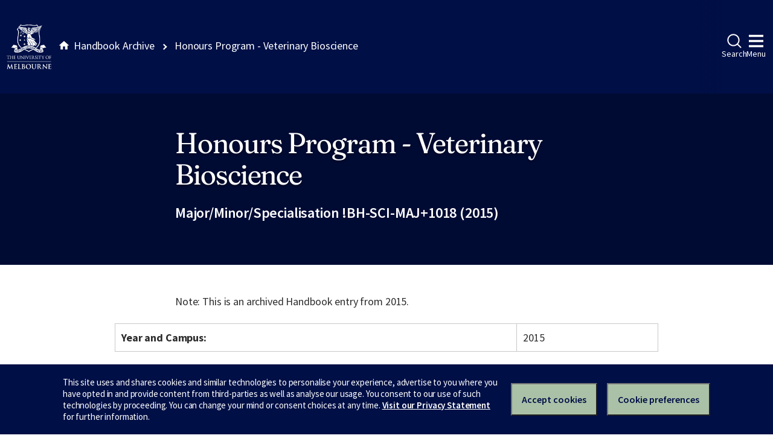

--- FILE ---
content_type: text/html
request_url: https://archive.handbook.unimelb.edu.au/view/2015/!bh-sci-maj+1018/
body_size: 2036
content:
<!DOCTYPE html><html class="no-js" lang="en"><head><meta charset="utf-8" /><meta content="width=device-width, initial-scale=1.0" name="viewport" /><meta content="IE=edge" http-equiv="X-UA-Compatible" /><title>Honours Program - Veterinary Bioscience</title><!--[if lt IE 9]><script src="//oss.maxcdn.com/libs/html5shiv/3.7.0/html5shiv.js"></script><![endif]--><link href="//d2h9b02ioca40d.cloudfront.net/v14.6.0/uom.css" rel="stylesheet" /><link href="/styles.css" rel="stylesheet" /><script src="//d2h9b02ioca40d.cloudfront.net/v14.6.0/uom.js"></script></head><body><div class="uomcontent"><div class="page-inner"><ol class="page-local-history" itemscope="" itemtype="http://schema.org/BreadcrumbList"><li class="root" itemprop="itemListElement" itemscope="" itemtype="http://schema.org/ListItem"><a href="/" itemprop="item" title="Handbook Archive"><span itemprop="name">Handbook Archive</span></a><meta content="1" itemprop="position" /></li><li class="last" itemprop="itemListElement" itemscope="" itemtype="http://schema.org/ListItem"><a href="/view/2015/!bh-sci-maj+1018/" itemprop="item" title="Honours Program - Veterinary Bioscience"><span itemprop="name">Honours Program - Veterinary Bioscience</span></a><meta content="2" itemprop="position" /></li></ol><div role="main"><header><h1>Honours Program - Veterinary Bioscience</h1><p>Major/Minor/Specialisation !BH-SCI-MAJ+1018 (2015)</p></header><section><p class="alert-warning">Note: This is an archived Handbook entry from 2015.</p>  <table> <tr> <th>Year and Campus:</th> <td>2015</td> </tr> </table> <div class="highlight-box"> <h4>Coordinator</h4>
<p>Dr Jason White<br>Faculty of Veterinary Science</p> <p>Email: <a href="mailto:jasondw@unimelb.edu.au">jasondw@unimelb.edu.au</a></p> <h4>Contact</h4>
<p><strong>Faculty of Veterinary and Agricultural Sciences</strong></p> <p>The University of Melbourne</p> <p>Victoria 3010 Australia</p> <p><a href="http://fvas.unimelb.edu.au/about/contact">http://fvas.unimelb.edu.au/about/contact</a></p> <p> </p> <p> </p> <p> </p> <p> </p> <p> </p> </div> <table> <tr> <th>Overview:</th> <td>
<p>Honours in Veterinary Bioscience is a one-year program designed to extend students' knowledge and skills through a supervised research project together with advanced coursework in veterinary bioscience.<br><br>Admission requirements<br><br>In addition to satisfying the Bachelor of Science (Degree with Honours) or the Bachelor of Biomedicine (Degree with Honours) entry requirements, students are required to have completed <a href="http://science.unimelb.edu.au/available-stream-requirements%20">stream specific prerequisite</a>.</p> <p>Honours in Veterinary Bioscience is available as start of year intake and mid year intake.</p> </td> </tr> <tr> <th>Learning Outcomes:</th> <td>
<p>The objectives of the Honours program in Veterinary Bioscience include providing students with opportunities to</p> <ul> <li>Conduct research in veterinary bioscience (current research areas include Animal production, performance and welfare; Infectious diseases, public health and biosecurity; Cell biology and morphology; Animal biotechnology).</li> </ul> </td> </tr> <tr> <th>Structure &amp; Available Subjects:</th> <td>
<p>Research<br>Students must complete 75 points of research.<br><br>Coursework<br>Students must complete 25 points of coursework.</p> </td> </tr> <tr> <th>Subject Options:</th> <td> <h4>Research component</h4> 
<p>Students enrol in a total of 75 points of research project across the duration of the Honours program. This is achieved by enrolling in a combination of the following subjects in appropriate semesters to achieve a total 75 credit points.</p>   <div> <div>Subject</div> <div>Study Period Commencement:</div> <div>Credit Points:</div> </div> <div> <div><a href="/view/2015/VETS40015">VETS40015 Veterinary Bioscience Research Project</a></div> <div>Semester 1, Semester 2</div> <div>25</div> </div> <div> <div><a href="/view/2015/VETS40016">VETS40016 Veterinary Bioscience Research Project</a></div> <div>Semester 1, Semester 2</div> <div>50</div> </div>  <h4>Coursework component</h4> <p>Students must complete the following subject</p>  <div> <div>Subject</div> <div>Study Period Commencement:</div> <div>Credit Points:</div> </div> <div> <div><a href="/view/2015/VETS40014">VETS40014 Advanced Seminars in Veterinary Science</a></div> <div>Semester 1, Semester 2</div> <div>12.50</div> </div>  <p>Plus one of the following</p>  <div> <div>Subject</div> <div>Study Period Commencement:</div> <div>Credit Points:</div> </div> <div> <div><a href="/view/2015/BIOM40001">BIOM40001 Introduction To Biomedical Research</a></div> <div>February</div> <div>12.50</div> </div> <div> <div><a href="/view/2015/MAST40001">MAST40001 Research Philosophies and Statistics</a></div> <div>Semester 1</div> <div>12.50</div> </div>  </td> </tr> <tr> <th>Links to further information:</th> <td><a href="http://www.vet.unimelb.edu.au/futurestudents/hons.html">http://www.vet.unimelb.edu.au/futurestudents/hons.html</a></td> </tr> <tr> <th>Notes:</th> <td>
<p>The research project component of the Honours program in Veterinary Bioscience can be undertaken at either the Parkville or Werribee campuses. The coursework component is generally undertaken at the Parkville campus but some seminars can also be delivered at the Werribee campus.</p> </td> </tr> <tr> <th>Related Course(s):</th> <td>
<a href="/view/2015/BH-BMED">Bachelor of Biomedicine (Degree with Honours)</a><br><a href="/view/2015/BH-SCI">Bachelor of Science (Degree with Honours)</a><br>
</td> </tr> </table>
<p>Download <a href="/pdfs/2015/!bh-sci-maj+1018.pdf">PDF version</a>.</p></section></div></div></div></body></html>